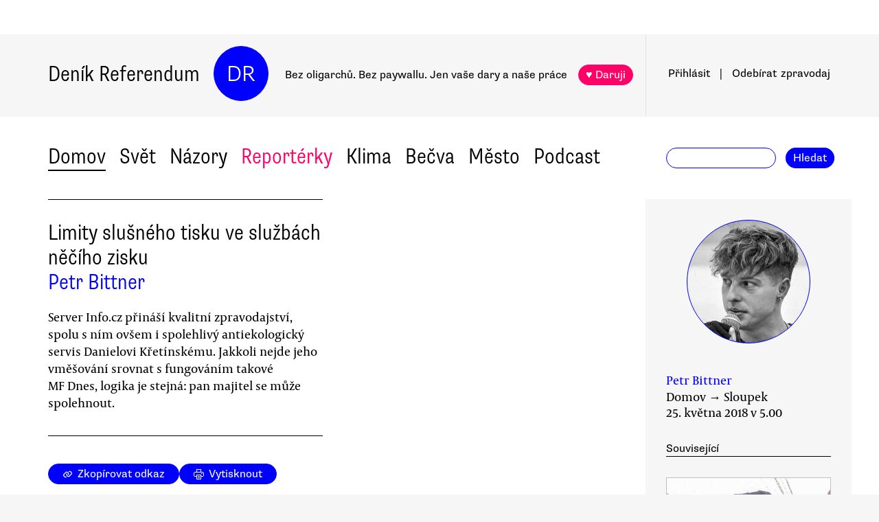

--- FILE ---
content_type: text/html
request_url: https://denikreferendum.cz/clanek/27683-limity-slusneho-tisku-ve-sluzbach-neciho-zisku
body_size: 21292
content:
<!doctype html> <html lang=cs> <head> <meta charset=utf-8> <meta content="width=device-width,initial-scale=1" name=viewport> <meta content=#0000ff name=theme-color> <meta content=no-cache http-equiv=cache-control> <meta content=no-cache http-equiv=pragma> <meta content=0 http-equiv=expires> <script src=https://plausible.io/js/plausible.js data-domain=denikreferendum.cz></script> <script> window.googletag = window.googletag || {cmd: []};
		googletag.cmd.push(function() {
			googletag.pubads().enableSingleRequest();
			googletag.pubads().collapseEmptyDivs();
			googletag.enableServices();
		}); </script> <script> if (window.location.hostname.includes('local') === false) {
      (function(w,d,s,l,i){w[l]=w[l]||[];w[l].push({'gtm.start':
          new Date().getTime(),event:'gtm.js'});var f=d.getElementsByTagName(s)[0],
        j=d.createElement(s),dl=l!='dataLayer'?'&l='+l:'';j.async=true;j.src=
        'https://www.googletagmanager.com/gtm.js?id='+i+dl;f.parentNode.insertBefore(j,f);
      })(window,document,'script','dataLayer','GTM-MHPSJLL');
    } </script> <link href=https://fonts.googleapis.com rel=preconnect> <link href=https://fonts.gstatic.com rel=preconnect crossorigin> <link href="https://fonts.googleapis.com/css2?family=Archivo:wght@300&display=swap" rel=stylesheet> <link href=https://use.typekit.net/jwz2ixs.css rel=stylesheet> <link href=/global-main.css rel=stylesheet> <link href="/global.css?v=67ddd76" rel=stylesheet> <link href="/assets/styles/styles.css?v=c5b35451" rel=stylesheet> <link href="/print.css?v=5" rel=stylesheet media=print> <base href="/"> <link href=manifest.json rel=manifest> <link href=favicon-16.png rel=icon type=image/png> <link rel="stylesheet" href="client/main.3860406438.css"><link rel="stylesheet" href="client/app.bcfcbb0b.css"><link rel="stylesheet" href="client/FundraisingWidget.0a678c2a.css"><link rel="stylesheet" href="client/DRButton.f1e5d15d.css"><link rel="stylesheet" href="client/CloseButton.5564a2ce.css"><link rel="stylesheet" href="client/DRSubmitButton.2b0a98c9.css"><link rel="stylesheet" href="client/EmailInput.96ba8b01.css"><link rel="stylesheet" href="client/MostViewedArticles.8ec2dd0e.css"><link rel="stylesheet" href="client/OzdobaVerticalGeneral.793c77e7.css"><link rel="stylesheet" href="client/Timer.f3c1b0ec.css"><link rel="stylesheet" href="client/GenericEmbed.e914c37b.css"><link rel="stylesheet" href="client/CopyLinkButton.ee492196.css"><link rel="stylesheet" href="client/AuthorInfo.1827b5fe.css"><link rel="stylesheet" href="client/ArticleDetail.f3e9b0e4.css"><link rel="stylesheet" href="client/ArticleContentResponsiveBox.4fe7cd8a.css"><link rel="stylesheet" href="client/ArticleDetailLive.68c7a260.css"> <noscript id='sapper-head-start'></noscript><title>Limity slušného tisku ve službách něčího zisku</title><meta name="description" content="Petr Bittner: Limity slušného tisku ve službách něčího zisku Server Info.cz přináší kvalitní zpravodajství, spolu s ním ovšem i spolehlivý antiekologický servis Danielovi Křetínskému. Jakkoli nejde jeho vměšování srovnat s fungováním takové MF Dnes, logika je stejná: pan majitel se může spolehnout."><meta name="author" content="[object Object] Server Info.cz přináší kvalitní zpravodajství, spolu s ním ovšem i spolehlivý antiekologický servis Danielovi Křetínskému. Jakkoli nejde jeho vměšování srovnat s fungováním takové MF Dnes, logika je stejná: pan majitel se může spolehnout."><meta property="og:title" content="Petr Bittner: Limity slušného tisku ve službách něčího zisku"><meta property="og:image" content="https://b-static.denikreferendum.cz/pictures/34791/hp_main/kuczinsky2.jpg"><meta property="og:url" content="https://denikreferendum.cz/clanek/27683-limity-slusneho-tisku-ve-sluzbach-neciho-zisku"><meta property="og:description" content="Server Info.cz přináší kvalitní zpravodajství, spolu s ním ovšem i spolehlivý antiekologický servis Danielovi Křetínskému. Jakkoli nejde jeho vměšování srovnat s fungováním takové MF Dnes, logika je stejná: pan majitel se může spolehnout."><meta property="og:site_name" content="Deník Referendum"><meta property="og:type" content="article"><meta property="article:author" content="Petr Bittner"><meta property="article:published_time" content="2018-05-25T05:00:00.000Z"><meta property="article:section" content="Domov"><meta property="article:section" content="Svět"><meta property="article:section" content="Názory"><meta property="article:section" content="Homepage"><meta property="article:tag" content="Příroda a ekologie"><meta property="article:tag" content="Média"><meta property="article:tag" content="Jaderná energetika"><meta property="article:tag" content="Energetika"><meta property="article:tag" content="Německo"><meta property="article:tag" content="Kritická ekonomie"><meta property="article:tag" content="Politická kultura"><meta property="article:tag" content="Energetika po Fukušimě"><meta property="article:tag" content="Daniel Křetínský"><meta property="article:tag" content="EPH"><noscript id='sapper-head-end'></noscript> <script src=https://participaid.urbanjournalism.org/resize.js></script> <link href=https://participaid.urbanjournalism.org/surveys/cmiq5ddeu000xapuj721389lx/embed.css rel=stylesheet> </head> <body> <noscript> <iframe height=0 src="https://www.googletagmanager.com/ns.html?id=GTM-MHPSJLL" style=display:none;visibility:hidden width=0> </iframe>`; </noscript> <div id=fb-root></div> <div id=sapper>







<div id="ozdoba-lead-wrapper" class="svelte-gff21v"><div class="label-wrapper svelte-gff21v">
    <div class="ozdoba-lead svelte-gff21v" id="div-gpt-ad-1701504604506-0"></div></div>
</div>
  <div id="headerWrapper" class="svelte-cg8lrs"><div id="header" class="svelte-cg8lrs"><div id="headerContent" class="svelte-cg8lrs"><div id="headerLeftContent" class="svelte-cg8lrs"><a id="homeLink" href="/" class="svelte-cg8lrs">Deník Referendum</a>
        <a href="/" class="circle svelte-cg8lrs">DR</a>
        <p id="mottoContainer" style="" class="svelte-cg8lrs"><span class="motto svelte-cg8lrs"><span class="motto1 svelte-cg8lrs">Bez oligarchů. Bez paywallu.</span>
            <span class="motto2 svelte-cg8lrs">Jen vaše dary a naše práce</span>
              
            <a class="drbutton  svelte-154s7m    pink" target="_self" href="">♥ Daruji
</a></span></p>
        <div class="supportButtonContainerFlex svelte-cg8lrs"><a class="drbutton  svelte-154s7m    pink" target="_self" href="">♥ Daruji
</a></div>
        <div class="emptyOnlyForAlignment"></div></div>
      <div id="userArea" class="svelte-v35nph"><div><a id="userAreaLoginLink" href="##" class="svelte-1nxtpzu  decorated black">Přihlásit</a>
      <span class="spacer svelte-v35nph">|</span>
      <a id="userAreaNewsletterLink" href="##" class="svelte-1nxtpzu  decorated black">Odebírat<span id="newsletterPart2" class="hide1050 svelte-v35nph">zpravodaj</span></a>
      <span class="show1050"><span class="spacer svelte-v35nph">|</span>
        <a id="userAreaSearchLink" href="##" class="svelte-1nxtpzu  decorated black">Hledat</a></span>
      
      
      </div>
</div>
      <div id="hamburgercontainer" class="svelte-xkg4px"><div class="hamburger hamburger--spin js-hamburger svelte-xkg4px"><div class="hamburger-box svelte-xkg4px"><div class="hamburger-inner svelte-xkg4px"></div></div></div></div>
</div></div>
  </div>
  
  
  <div class="mainNav svelte-1uuqanz"><div class="mainNavContent svelte-1uuqanz"><div class="menuContainer svelte-1uuqanz"><a href="/rubrika/domov" class="svelte-1uuqanz">Domov</a><a href="/rubrika/svet" class="svelte-1uuqanz">Svět</a><a href="/rubrika/nazory" class="svelte-1uuqanz">Názory</a><a href="/rubrika/reporterky" class="svelte-1uuqanz pink">Reportérky</a><a href="/rubrika/klima" class="svelte-1uuqanz">Klima</a><a href="/rubrika/becva" class="svelte-1uuqanz">Bečva</a><a href="/rubrika/mesto" class="svelte-1uuqanz">Město</a><a href="/rubrika/podcast" class="svelte-1uuqanz">Podcast</a></div>
    <div id="searchform" class="hide1050 svelte-8jb4uz"><input type="text" class="svelte-8jb4uz">
    <a class="button" href="">Hledat</a></div></div>
</div>
<main class="svelte-plhbne"><div id="content" class="svelte-plhbne">






<div class="articleDetailContainer svelte-1y7fz9t"><div class="articleBody svelte-1y7fz9t"><div class="articleWrapper svelte-1y7fz9t"><div class="articleContentWrapper svelte-1y7fz9t"><div class="headerWrapper svelte-1y7fz9t"><div class="header svelte-1y7fz9t"><div class="titleAuthors svelte-1y7fz9t"><h2 class="svelte-1y7fz9t">Limity slušného tisku ve službách něčího zisku</h2>
              <a class="articleDetailAuthorName svelte-1tppq4l" href="/author/901">Petr Bittner</a></div>
            <p class="perex svelte-1y7fz9t">Server Info.cz přináší kvalitní zpravodajství, spolu s ním ovšem i spolehlivý antiekologický servis Danielovi Křetínskému. Jakkoli nejde jeho vměšování srovnat s fungováním takové MF Dnes, logika je stejná: pan majitel se může spolehnout.</p></div>
          </div>
        <div class="socialButtons svelte-1y7fz9t"><a class="drbutton  svelte-154s7m" target="_self" href=""><span class="link-icon svelte-1jjhnh9">Zkopírovat odkaz</span>
</a>
          <a class="drbutton  svelte-154s7m" target="_self" href=""><span class="printButton svelte-1sbzdno">Vytisknout</span>
</a></div>
        <div class="text svelte-1y7fz9t">
              <p><a target="_blank" href="http://oenergetice.cz/osobnosti-v-cr/budovani-eph-pribeh-daniela-kretinskeho-a-jt-finance-group/">Daniel Křetínský</a> je většinovým vlastníkem Energetického a průmyslového holdingu (EPH), který v Česku kontroluje například Elektrárny Opatovice, Plzeňskou energetiku nebo Pražskou teplárenskou. Spolu se slovenským miliardářem Patrikem Tkáčem, zakladatelem finanční skupiny J&T, je Křetínský rovněž majitelem největšího mediálního domu na českém trhu, Czech News Center (CNC), jehož největšími tahouny jsou Blesk, Reflex, Svět motorů, Blesk pro ženy nebo Deník Sport.</p>
              <p>V poslední době se mezi úspěšné tituly řadí i politicky a zpravodajsky laděný online deník Info.cz. Právě na něm lze však zároveň v praxi ukázat, jakou může fungovat médium, dostane-li se pod křídla konkrétní zájmové skupiny.</p>
              
              <p><h3>Limity psaní jsme my</h3></p>
              <p>Info.cz je seriózní médium s výjimkou jediného tématu — shodou okolností jako na potvoru toho jediného, ve kterém má svoje akvizice majitel celého mediálního domu: jakmile jde o to, co se bude v následujících letech v Česku spalovat, neváhá jinak poctivé Info.cz přepnout do dočasného módu časopisu Blesk, svého bulvárního souseda v budově.</p>
              <p>Nejde jen o poslední (soudě dle diametrálního počtu lajků na facebooku Info.cz hojně sponzorovaný) <a target="_blank" href="https://www.info.cz/energetika/krach-nemecke-cesty-k-obnovitelne-energii-nejvetsi-selhani-od-valky-pisi-experti-29359.html">článek</a>, v němž se odborníci (od ČEZu po Gazprom) vyjadřují v tom smyslu, že německý přechod na čistou energii totálně selhal. Aniž by to text dokládal nějakou analýzou, chová se, dle slov mého přítele ekologa, „jako fotbalový komentátor, který označí utkání po gólu v první minutě za prohrané“. Tedy ruku na srdce, přátelé, kdo z vás by si na to vsadil — zrovna pokud jde o Němce, kteří to zpravidla otočí do poločasu.</p>
              <p>Před loňským Klimakempem vyšel na jinak docela neutrálním serveru skoro <a target="_blank" href="https://www.info.cz/cesko/levicovi-extremiste-chystaji-vytrznosti-na-severu-cech-varuje-pred-nimi-bis-11615.html">hysterický článek</a> s titulkem „Levicoví extrémisté chystají výtržnosti na severu Čech, varuje před nimi BIS“. Inu, oni „levicoví extrémisté“ chtěli hlavně upozornit na to, že politická reprezentace podceňuje rozměr klimatické krize.</p>
              <p>Jenže k jejich smůle jsou zároveň de facto jedinou skupinou, která se hlasitě vymezuje vůči uhelné budoucnosti českých zemí, a tedy taky jedinou skupinou, na které potřebují uhlobaroni skrze své komunikační kanály občas hodit přiměřeně hnoje. Uhlobaronům taky přijde vhod, že BIS tyto aktivisty v záchvatu šílenství zařadila na seznam extremistů. Tím spíš, mají-li tito uhlobaroni zrovna v portfoliu i vážený zpravodajský server, který tuhle blbost neopomene ještě zdůraznit titulkem.</p>
              <p>Taková vydavatelská logika není v českém prostředí nijak ojedinělá. V případě Andreje Babiše a mediálního domu Mafra je to jasné. Stále široce uznávané deníky MF Dnes a Lidové noviny slouží příležitostně Babišovi k ostrakizaci nepohodlných, a díky svému čtenářskému dosahu a přežívajícímu renomé i k prostému rozmělňování pozornosti veřejného mínění od nepříjemných politických zádrhelů pana premiéra v demisi.</p>
              <p>Lidové noviny se tak v posledních týdnech ukázaly jako Babišova spolehlivá platforma pro rychlé odstranění vlastních použitých politiků, když během <a target="_blank" href="https://www.lidovky.cz/ministryne-obrany-slechtova-odvolala-reditele-vojenskeho-vyzkumneho-ustavu-safare-gnr-/zpravy-domov.aspx?c=A180514_162959_ln_domov_barp">třech dnů</a> vydaly <a target="_blank" href="https://www.lidovky.cz/slechtova-opet-preslapla-sveho-psa-vyfotila-na-hrobu-neznameho-vojina-pozdeji-se-omluvila-g8b-/zpravy-domov.aspx?c=A180514_132607_ln_domov_rsa">tři různé texty</a> namířené proti úspěšně dohájené <a target="_blank" href="https://www.lidovky.cz/echtova-jako-ministryne-pro-mistni-rozvoj-utracela-za-vip-salonek-i-pri-cestach-po-evrope-gsg-/noviny.aspx?c=A180515_213822_ln_nazory_ele">Karle Šlechtové</a>.</p>
              <p>Většinou ale ani nejde o samotné texty. Ďábel se skrývá v samotných „redakčních titulcích“, které se ráno objeví na pultech, vystoupí den co den z vizuálního smogu a vlepí se lidem v paměti cestou do práce.</p>
              <p>Daniel Křetínský ovšem přímo   „v politice“ žádné ambice nemá. Jako podnikatel v energetice potřebuje zřídkakdy „rozmělňovat“ nějaké pro sebe nepříjemné téma ve veřejné diskusi. Už jen proto, že Češi se o energetice obecně moc nebaví, neb v ní mají od přírody průzračně jasno. Výjimkou je snad jen tu a tam vhodně podnícený apetit po občasném plivnutí na ekologické organizace nebo kopnutí do Zelených, což už dnes tak nějak zlidovělo v základní výbavu slušného vzdělaného měšťana.</p><div class="wrapper svelte-1kx6d7p"><div class="innerWrapper svelte-1kx6d7p">
    <div id="div-gpt-ad-1718233200236-0"></div>
    </div>
</div>
              <p>A co se týče případných personálních čistek, ke kterým by bylo možné své noviny využít, pak ani na ministerstvu průmyslu a obchodu, ani na ministerstvu životního prostředí se dlouhodobě neblýská na žádného „nezpracovaného“ vizionáře, který by narušil poklidnou českou cestu „vyváženého energetického mixu“ jádra a uhlí podle osvědčené trajektorie „ve všem jdeme za Německem, s výjimkou energetiky, protože té rozumíme lépe“.</p>
              <p><em>Češi se o energetice obecně moc nebaví, neb v ní mají od přírody průzračně jasno. Ilustrace Pawel Kuczinsky</em></p>
              <p>Vzhledem k tomu, kudy se odvíjí byznys obou oligarchů, je psát o politice pro Info.cz řádově čistší, než psát o ní pro MF Dnes. Ve druhém případě vám totiž reálně hrozí, že se souhrou strategického plánování loajálního šéfredaktora a spolehlivě vypiplaného „redakčního titulku“ stanete užitečným idiotem vydavatelova včas hlášeného zájmu (prostřednictvím svěřenského fondu).</p>
              <p>Také souboj šéfredaktorů obou médií je nerovný. Jakkoli se Michal Půr čas od času s Danielem Křetínským setká a jeho osobní názory na energetiku zřejmě vzácně harmonizují s úspěšnými výhledy oligarchova uhelného podnikání, s pološíleným Jaroslavem Pleslem, který neváhá využívat kdysi slavný deník k ušlapávání politické pěšinky pro nožky svého majitele, se to nedá vůbec měřit.Křetínského byznys má navíc svá současná těžiště v zahraničí. Jeho tři velké teplárny jsou sice nezanedbatelnou akvizicí, ale široká česká veřejnost je nechává pokojně emitovat, co pece dovolí, jsa  v tomto snad ze všeho nejvěrněji reprezentována svou širokou politickou třídou. Ach, jaká to ojedinělá symbióza!Spolehlivý antiekologický servis v podání (většinou po právu) uznávaného zpravodajského serveru je tedy spíš preventivním opatřením, jak občanům jednou za čas připomenout, že jejich marketingově patřičně hýčkaný hrdý občanský postoj, že ekologové jsou magoři, je i tváří v tvář klimatické katastrofě zcela správný, pročež na něm není potřeba nic měnit.<strong>Nejmocnější z vydavatelů</strong>Jakkoli nejde situaci srovnat s tím, co tu už nějaký pátek rozjíždí pod taktovkou Jaroslava Plesla MF Dnes, logika je stejná: podléhá-li úspěch vašeho byznysu do jisté míry veřejnému mínění, může se vám jednou hodit vhodný mediální servis.Nejde mi v tomto místě o nějakou povšechnou kritiku hrozného kapitalismu s jeho silnými ekonomickými hráči a jejich závažnými obchodními zájmy. Nejde mi ani o kritiku novinářů a novinářek, které v oligarchy vlastněných médiích pracují — osobně tu situaci považuji za daleko složitější, než jak ji vidí jednoduchá rovnice „práce pro oligarchu = porušení novinářské etiky“.Jak v Mafře, tak v Info.cz pracuje řada novinářů a novinářek, které za jejich řemeslo respektuji a troufám si říct, že mezi nimi mám i několik přátel, o jejichž novinářské a občanské integritě nemám pochyb. Nikdo z nich nedělá svou práci na zakázku ani pod tlakem.Jenže seriózní česká mediální krajina je tak rozparcelovaná do rukou jedné generace oligarchů ustavené v privatizačním třesku, že jinak než v principiálním souladu s ekonomickým zájmy konkrétního boháče u nás už novinářské řemeslo skoro vykonávat nelze. Vyhladovělé ostrůvky nezávislých internetových deníků, mezi které konec konců patří i Deník Referendum, se svým dosahem nemohou velkým hráčům vyrovnat a ve snaze usměrňovat veřejné mínění tahají i po větší dřině za menší peníze vždy za ten kratší konec.Ani ten nejslušnější tisk nebude nezávislý, dokud bude jeho chod záviset na profitu jediného hráče. A máme-li být svobodnou zemí vedenou nezávislými zájmy vzešlými z občanské společnosti, potřebujeme, aby i naše mediální krajina stála na stabilní síti nezávislých médií.Jenomže nezávislá jsou až taková média, jejichž psaní se kromě faktické poctivosti zodpovídá už jen tomu nejmocnějšímu ze všech vydavatelů: vlastnímu přesvědčení.</p>
              <ul></ul>
          
          
          
          
          
          
          <div class="svelte-no4kbf">
  </div>
          <div class="svelte-18tunbe"></div></div></div>
      <div style="position: relative">
        
        <div class="articleMetaColumn svelte-1y7fz9t"><div class="authorInfo svelte-91nkxy"><div class="imageContainer svelte-91nkxy"><a class="authorImageWrapper svelte-1emuwwv" href="/author/901"><div class="authorImage svelte-1emuwwv" style="background-image: url(https://b-static.denikreferendum.cz/pictures/54028/author_image/54028.jpg?v=17501666)"></div></a></div>
  <div class="authorNameLinks"><a class="authorName svelte-91nkxy  nameLink" href="/author/901">Petr Bittner</a>
      <br></div>
  </div>
          <div class="articleDateTime svelte-1y7fz9t">Domov → Sloupek</div>
          <div class="articleDateTime svelte-1y7fz9t">25. května 2018 v 7.00</div>
          
          <div class="header svelte-ixtafo">Související</div>
  <div class="relatedArticlesContainer svelte-ixtafo"><a aria-label="Souvisejí článek Dalším v rodině Ropáků je Foldyna. Za snahy vyloučit veřejnost z rozhodování" class="relatedArticleImageLink svelte-h6szkx" href="/clanek/27537-dalsim-v-rodine-ropaku-je-foldyna-za-snahy-vyloucit-verejnost-z-rozhodovani">
    <div><img style="" class="relatedArticleImage svelte-1uton3m  hidden"></div></a>
<div class="relatedArticle svelte-h6szkx"><span class="authorLabel svelte-h6szkx">Radek Kubala</span>
  <a href="/clanek/27537-dalsim-v-rodine-ropaku-je-foldyna-za-snahy-vyloucit-verejnost-z-rozhodovani"><span class="titleLabel svelte-h6szkx">Dalším v rodině Ropáků je Foldyna. Za snahy vyloučit veřejnost z rozhodování</span></a></div><a aria-label="Souvisejí článek Jak český stát v kauze Chvaletice trestá ty, kdo upozorňují na jeho selhání" class="relatedArticleImageLink svelte-h6szkx" href="/clanek/27635-jak-cesky-stat-v-kauze-chvaletice-tresta-ty-kdo-upozornuji-na-jeho-selhani">
    <div><img style="" class="relatedArticleImage svelte-1uton3m  hidden"></div></a>
<div class="relatedArticle svelte-h6szkx"><span class="authorLabel svelte-h6szkx">Josef Patočka</span>
  <a href="/clanek/27635-jak-cesky-stat-v-kauze-chvaletice-tresta-ty-kdo-upozornuji-na-jeho-selhani"><span class="titleLabel svelte-h6szkx">Jak český stát v kauze Chvaletice trestá ty, kdo upozorňují na jeho selhání</span></a></div><a aria-label="Souvisejí článek Z německých demonstrací proti těžbě uhlí: dnes v Porýní, zítra všude" class="relatedArticleImageLink svelte-h6szkx" href="/clanek/25949-z-nemeckych-demonstraci-proti-tezbe-uhli-dnes-v-poryni-zitra-vsude">
    <div><img style="" class="relatedArticleImage svelte-1uton3m  hidden"></div></a>
<div class="relatedArticle svelte-h6szkx"><span class="authorLabel svelte-h6szkx">Radek Kubala</span>
  <a href="/clanek/25949-z-nemeckych-demonstraci-proti-tezbe-uhli-dnes-v-poryni-zitra-vsude"><span class="titleLabel svelte-h6szkx">Z německých demonstrací proti těžbě uhlí: dnes v Porýní, zítra všude</span></a></div>
<div class="relatedArticle svelte-h6szkx"><span class="authorLabel svelte-h6szkx">Josef Patočka</span>
  <a href="/clanek/27384-prestante-nas-zabijet-proti-spinavemu-ovzdusi-se-bouri-lide-od-londyna-po-dilli"><span class="titleLabel svelte-h6szkx">Přestaňte nás zabíjet! Proti špinavému ovzduší se bouří lidé od Londýna po Dillí</span></a></div>
<div class="relatedArticle svelte-h6szkx"><span class="authorLabel svelte-h6szkx">Radek Kubala</span>
  <a href="/clanek/24490-potvrzeno-i-cisly-rok-2016-byl-opet-nejteplejsi"><span class="titleLabel svelte-h6szkx">Potvrzeno i čísly: rok 2016 byl opět nejteplejší </span></a></div>
<div class="relatedArticle svelte-h6szkx"><span class="authorLabel svelte-h6szkx">Jedlička, Kubala</span>
  <a href="/clanek/26546-klimasummit-2017-souhrnne-splnene-formality-nadejne-bloky-kritika-za-pomalost"><span class="titleLabel svelte-h6szkx">Klimasummit 2017 souhrnně: splněné formality, nadějné bloky, kritika za pomalost</span></a></div>
<div class="relatedArticle svelte-h6szkx hideOnSmallScreen"><span class="authorLabel svelte-h6szkx">Radek Kubala</span>
  <a href="/clanek/27673-elektrarny-dale-mohou-zadat-o-vyjimky-na-spalovani-uhli-zprisneni-neproslo"><span class="titleLabel svelte-h6szkx">Elektrárny dále mohou žádat o výjimky na spalování uhlí, zpřísnění neprošlo</span></a></div>
<div class="relatedArticle svelte-h6szkx hideOnSmallScreen"><span class="authorLabel svelte-h6szkx">Kubala, Patočka</span>
  <a href="/clanek/26861-co-se-stalo-zeleneho-sest-priznivych-ekologickych-fenomenu-uplynuleho-roku"><span class="titleLabel svelte-h6szkx">Co se stalo zeleného: šest příznivých ekologických fenoménů uplynulého roku</span></a></div></div>
          <div class="themeSpacer svelte-1ko7rf2"></div>
<a style="max-width: 100%; text-overflow: ellipsis; margin: 0 0.5rem 0.5rem 0; white-space: nowrap; overflow: hidden;" class="drbutton themeButton svelte-154s7m" target="_self" href="">#Příroda a ekologie
</a><a style="max-width: 100%; text-overflow: ellipsis; margin: 0 0.5rem 0.5rem 0; white-space: nowrap; overflow: hidden;" class="drbutton themeButton svelte-154s7m" target="_self" href="">#Média
</a><a style="max-width: 100%; text-overflow: ellipsis; margin: 0 0.5rem 0.5rem 0; white-space: nowrap; overflow: hidden;" class="drbutton themeButton svelte-154s7m" target="_self" href="">#Jaderná energetika
</a><a style="max-width: 100%; text-overflow: ellipsis; margin: 0 0.5rem 0.5rem 0; white-space: nowrap; overflow: hidden;" class="drbutton themeButton svelte-154s7m" target="_self" href="">#Energetika
</a><a style="max-width: 100%; text-overflow: ellipsis; margin: 0 0.5rem 0.5rem 0; white-space: nowrap; overflow: hidden;" class="drbutton themeButton svelte-154s7m" target="_self" href="">#Německo
</a><a style="max-width: 100%; text-overflow: ellipsis; margin: 0 0.5rem 0.5rem 0; white-space: nowrap; overflow: hidden;" class="drbutton themeButton svelte-154s7m" target="_self" href="">#Kritická ekonomie
</a><a style="max-width: 100%; text-overflow: ellipsis; margin: 0 0.5rem 0.5rem 0; white-space: nowrap; overflow: hidden;" class="drbutton themeButton svelte-154s7m" target="_self" href="">#Politická kultura
</a><a style="max-width: 100%; text-overflow: ellipsis; margin: 0 0.5rem 0.5rem 0; white-space: nowrap; overflow: hidden;" class="drbutton themeButton svelte-154s7m" target="_self" href="">#Energetika po Fukušimě
</a><a style="max-width: 100%; text-overflow: ellipsis; margin: 0 0.5rem 0.5rem 0; white-space: nowrap; overflow: hidden;" class="drbutton themeButton svelte-154s7m" target="_self" href="">#Daniel Křetínský
</a><a style="max-width: 100%; text-overflow: ellipsis; margin: 0 0.5rem 0.5rem 0; white-space: nowrap; overflow: hidden;" class="drbutton themeButton svelte-154s7m" target="_self" href="">#EPH
</a>
          <div class="mostViewed svelte-9qf0gu inColumn"><h2 class="heading svelte-clywgb inColumn"><section class="svelte-clywgb"><span class="spaced svelte-clywgb"><a href="##" class="svelte-1nxtpzu disabled">Nejčtenější</a>
      </span><span class="spaced svelte-clywgb"><a href="##" class="svelte-1nxtpzu">Nejdiskutovanější</a>
      </span></section>
  <section class="svelte-clywgb"><span class="spaced svelte-clywgb"><a href="##" class="svelte-1nxtpzu disabled">24 hod</a>
      </span><span class="spaced svelte-clywgb"><a href="##" class="svelte-1nxtpzu">týden</a>
      </span><span class="spaced svelte-clywgb"><a href="##" class="svelte-1nxtpzu">měsíc</a>
      </span></section></h2>
    <div class="container svelte-9qf0gu inColumn"></div></div></div>
        <div id="ozdoba-square-wrapper" class="svelte-1i7ju8m"><div class="label-wrapper svelte-1i7ju8m">
    <div id="div-gpt-ad-1702337916341-0" class="svelte-1i7ju8m"></div></div>
</div></div></div>
    <div class="articleBottom svelte-1y7fz9t"><div class="socialButtons2 svelte-1y7fz9t"><a class="drbutton  svelte-154s7m" target="_self" href=""><span class="link-icon svelte-1jjhnh9">Zkopírovat odkaz</span>
</a>
        <a class="drbutton  svelte-154s7m" target="_self" href=""><span class="printButton svelte-1sbzdno">Vytisknout</span>
</a></div>
      
      
      
      
      
      
      
      <div class="commentsHeader svelte-kuo57u">Diskuse
  </div>
<div class="commenterArea svelte-pzmsns"><div class="commenterLogin svelte-14ivgyk hidden"><div class="headerContainer svelte-14ivgyk">Pro přístup do diskusí zadejte <a class="createAccountSupportLink svelte-14ivgyk" href="//www.darujme.cz/projekt/1203244?utm_source=diskuze">pravidelný dar v minimální hodnotě 50 Kč měsíčně</a>
    <br>Děkujeme za podporu.
  </div>
  <div><form><input type="text" placeholder="Jméno..." autocomplete="username" class="svelte-14ivgyk">
      <input type="password" placeholder="Heslo..." autocomplete="current-password" class="svelte-14ivgyk"></form>
    <div class="errorMessage svelte-14ivgyk">undefined</div></div>
  <div class="submitWrapper svelte-14ivgyk"><a class="drbutton  svelte-154s7m  big" target="_self" href="">Přihlásit →
    
</a>
    <a href="/ucet/obnova-hesla" class="svelte-14ivgyk">Zapomněli jste heslo?</a></div></div></div>

</div></div>
</div></div></main>
<div id="footer" class="svelte-hj3obr"><div id="footerContent" class="svelte-hj3obr"><p>Deník Referendum:
      <span class="temata"><a href="/stranka/redakce" class="svelte-hj3obr">Redakce</a>|<a href="/autori" class="svelte-hj3obr">Všichni autoři</a>|<a href="/stranka/vydavatel" class="svelte-hj3obr">Vydavatel</a>|<a href="/stranka/eticky-kodex" class="svelte-hj3obr">Etický kodex</a>|<a href="/stranka/diskuse" class="svelte-hj3obr">Diskuse</a>|<a href="/stranka/nabidky-prace" class="svelte-hj3obr">Nabídky práce</a>|<a href="/stranka/staz" class="svelte-hj3obr">Studentská stáž</a>|<a href="/stranka/nadacni-fond" class="svelte-hj3obr">Nadační fond</a>|<a href="/stranka/bluesky" class="svelte-hj3obr">Bluesky</a>|<a href="/stranka/inzerce" class="svelte-hj3obr">Inzerce</a>
        |<a href="/stranka/partneri" class="svelte-hj3obr">Partneři</a></span></p>
    <p>© Vydavatelství Referendum, s. r. o., 2020.</p>
    <p class="social svelte-hj3obr"><a href="//facebook.com/DReferendum" target="_blank" class="button svelte-hj3obr" rel="noopener">Facebook</a>
      <a href="//bsky.app/profile/denikreferendum.cz" target="_blank" class="button svelte-hj3obr" rel="noopener">Bluesky</a>
      <a href="//www.instagram.com/denikreferendum/" target="_blank" class="button svelte-hj3obr" rel="noopener">Instagram</a>
      <a href="/rss.xml" class="button svelte-hj3obr">RSS</a></p></div></div>
  




</div> <script>__SAPPER__={baseUrl:"",preloaded:[(function(a,b,c,d,e,f,g,h,i,j,k,l,m,n,o,p,q,r,s,t,u,v,w,x,y,z,A,B,C,D,E,F,G,H){return {menuData:[{id:d,name:"Domov",internalLabel:a,description:"Analytické zpravodajství, které přináší informace o událostech přehlížených českým mainstreamem a proniká pod povrch hlavních politických a společenských událostí.",enabled:c,position:f,isArticleSelection:b},{id:f,name:"Svět",internalLabel:a,description:"Analytické zpravodajství, které přináší informace o událostech přehlížených českým mainstreamem a proniká pod povrch zásadních politických a společenských událostí.",enabled:c,position:l,isArticleSelection:b},{id:m,name:"Názory",internalLabel:a,description:"Každý den jedinečný soubor textů. Sloupky a komentáře autorů nastupující generace i léty prověřených autorit, aktivistů, akademiků, politiků, novinářů.",enabled:c,position:m,isArticleSelection:b},{id:10005,name:"Reportérky",internalLabel:a,description:a,enabled:c,position:5,isArticleSelection:b},{id:10003,name:"Klima",internalLabel:a,description:a,enabled:c,position:7,isArticleSelection:b},{id:10010,name:"Bečva",internalLabel:a,description:a,enabled:c,position:9,isArticleSelection:b},{id:10006,name:"Město",internalLabel:a,description:a,enabled:c,position:i,isArticleSelection:b},{id:10007,name:"Podcast",internalLabel:a,description:a,enabled:c,position:13,isArticleSelection:b}],fundraisingValue:12805900,staticPages:[{route:"redakce",linkLabel:"Redakce"},{route:"vydavatel",linkLabel:"Vydavatel"},{route:"eticky-kodex",linkLabel:"Etický kodex"},{route:"diskuse",linkLabel:"Diskuse"},{route:"nabidky-prace",linkLabel:"Nabídky práce"},{route:"staz",linkLabel:"Studentská stáž"},{route:"nadacni-fond",linkLabel:"Nadační fond"},{route:"bluesky",linkLabel:"Bluesky"},{route:"inzerce",linkLabel:"Inzerce"}],fundraisingItems:{popup:[{enabled:c,visitSettings:n,visitPerDaySettings:a,visitPerWeekSettings:a,visitPerMonthSettings:a,excludePaths:a,includePaths:a,displayFrequencyHours:e,id:d,title:j,text:o,ecomailId:a,scrollPositionPercent:p,buttons:[{text:q,link:r,keyValue:s},{text:t,link:u,keyValue:v},{text:w,link:x,keyValue:y},{text:z,link:A,keyValue:B}],themes:[],sections:[],authors:[],excludedSections:[],excludedAuthors:[],excludedThemes:[]}],"partial-article":[{enabled:b,visitSettings:a,visitPerDaySettings:C,visitPerWeekSettings:a,visitPerMonthSettings:a,excludePaths:a,includePaths:"",displayFrequencyHours:i,id:d,title:"vol. 1 základ",displayTitle:"TOHLE NENÍ PAYWALL",displayText:"Texty Deníku Referendum jsou a budou zadarmo. Pro všechny. Jde o příležitost se líp poznat. Odebírejte náš týdenní zpravodaj a nenechte si ujít další texty.",ecomailFormId:"16-008646c414ce6adc8637fedebcbf087a",percentVisible:D,sections:[],authors:[],themes:[],excludedSections:[],excludedAuthors:[],excludedThemes:[]},{enabled:b,visitSettings:a,visitPerDaySettings:C,visitPerWeekSettings:a,visitPerMonthSettings:a,excludePaths:a,includePaths:"https:\u002F\u002Fdenikreferendum.cz\u002Fclanek\u002F238060-babis-rozumi-jen-natlaku-neni-partner-ale-protivnik-proto-demonstrujme",displayFrequencyHours:i,id:f,title:"klima rubrika",displayTitle:a,displayText:a,ecomailFormId:"17-5a4345e2cfc20db946d8662a976213f2",percentVisible:D,authors:[],themes:[],sections:[],excludedAuthors:[],excludedThemes:[],excludedSections:[]},{enabled:b,visitSettings:k,visitPerDaySettings:a,visitPerWeekSettings:a,visitPerMonthSettings:a,excludePaths:a,includePaths:a,displayFrequencyHours:e,id:l,title:"Gaza NL",displayTitle:a,displayText:a,ecomailFormId:"18-eeb96ecd8eefc15f2198246e728510f1",percentVisible:66,authors:[],themes:[],sections:[],excludedAuthors:[],excludedThemes:[],excludedSections:[]}],thermometer:[{enabled:b,visitSettings:a,visitPerDaySettings:a,visitPerWeekSettings:a,visitPerMonthSettings:a,excludePaths:a,includePaths:a,displayFrequencyHours:a,id:d,title:j,text:"Vycházíme jen díky darům lidí jako jste Vy. Bez Vaší podpory nedokážeme noviny udržet.",targetValue:35000000,adjustValueBy:0,buttonTargetUrl:"https:\u002F\u002Fwww.darujme.cz\u002Fdarovat\u002F1201147?amount=350&frequency=monthly",sticky:c,themes:[],sections:[],authors:[],excludedThemes:[],excludedSections:[],excludedAuthors:[]},{enabled:b,visitSettings:a,visitPerDaySettings:a,visitPerWeekSettings:a,visitPerMonthSettings:a,excludePaths:a,includePaths:a,displayFrequencyHours:a,id:f,title:"Skoly landing page",text:a,targetValue:2500000,adjustValueBy:-1000000,buttonTargetUrl:a,sticky:a,authors:[],themes:[],sections:[],excludedThemes:[],excludedSections:[],excludedAuthors:[]}],widget:[{enabled:b,visitSettings:a,visitPerDaySettings:k,visitPerWeekSettings:a,visitPerMonthSettings:a,excludePaths:a,includePaths:a,displayFrequencyHours:e,id:d,name:E,text:F,buttons:[],oneTimeValues:[g,G,h],regularValues:[H,g,h],displayTop:b,displayBottom:c,authors:[],themes:[],sections:[],excludedAuthors:[],excludedThemes:[],excludedSections:[]}]},widgets:[{enabled:b,visitSettings:a,visitPerDaySettings:k,visitPerWeekSettings:a,visitPerMonthSettings:a,excludePaths:a,includePaths:a,displayFrequencyHours:e,id:d,name:E,text:F,buttons:[],oneTimeValues:[g,G,h],regularValues:[H,g,h],displayTop:b,displayBottom:c}],popups:[{enabled:c,visitSettings:n,visitPerDaySettings:a,visitPerWeekSettings:a,visitPerMonthSettings:a,excludePaths:a,includePaths:a,displayFrequencyHours:e,id:d,title:j,text:o,ecomailId:a,scrollPositionPercent:p,buttons:[{text:q,link:r,keyValue:s},{text:t,link:u,keyValue:v},{text:w,link:x,keyValue:y},{text:z,link:A,keyValue:B}]}]}}(null,false,true,1,24,2,200,1000,10,"Podporujte naši práci trvalým darem.","\u003E2",3,4,"\u003E5","Vycházíme jen díky lidem, jako jste Vy. Bez \u003Cb\u003EVaší podpory nedokážeme noviny udržet.\u003C\u002Fb\u003E \u003Cbr\u003E\n\u003Cbr\u003E\n\u003Cb\u003EVážíte si naší práce?\u003C\u002Fb\u003E \u003Cbr\u003E\nPodpořte prosím Deník Referendum částkou, kterou si můžete dovolit.\u003Cbr\u003E\nPotřebujeme desítky nových pravidelných drobných dárců.\n\u003Cbr\u003E\nJen vaše dary a naše práce. Spolu #jsmeDR",30,"150 Kč\u002Fměsíc","https:\u002F\u002Fwww.darujme.cz\u002Fdarovat\u002F1205703?frequency=monthly&amount=150","4091","230 Kč\u002Fměsíc","https:\u002F\u002Fwww.darujme.cz\u002Fdarovat\u002F1205703?frequency=monthly&amount=250Kč","1530","300 Kč\u002Fměsíc","https:\u002F\u002Fwww.darujme.cz\u002Fdarovat\u002F1205703?frequency=monthly&amount=300Kč","4505","Vlastní částka","https:\u002F\u002Fwww.darujme.cz\u002Fdarovat\u002F1205703?frequency=monthly","6166","1,\u003E3",33,"Prosíme, podpořte naši práci","Snažíme se vracet úctu novinářské profesi. Prosíme, podpořte nás a pomozte nám stabilizovat provoz naší redakce!",500,100)),null,(function(a,b,c,d,e,f,g,h,i,j,k,l,m,n,o,p,q,r,s,t,u,v,w,x,y,z,A,B,C,D,E,F,G,H,I,J,K,L,M,N,O,P,Q,R,S,T,U,V,W,X,Y,Z,_,$,aa){return {article:{id:27683,name:"Limity slušného tisku ve službách něčího zisku",publishDate:"2018-05-25T05:00:00.000Z",perex:"Server Info.cz přináší kvalitní zpravodajství, spolu s ním ovšem i spolehlivý antiekologický servis Danielovi Křetínskému. Jakkoli nejde jeho vměšování srovnat s fungováním takové MF Dnes, logika je stejná: pan majitel se může spolehnout.",approved:f,createdAt:"2018-05-24T21:48:09.000Z",scheduledDate:a,priorityHome:d,prioritySection:d,isLive:c,summary:a,titlePictureId:v,keyword:a,norwayFundsClaimEnabled:c,activeCitizenFundClaimEnabled:c,contentType:{id:m,name:w},authorDetails:[{id:x,firstname:o,surname:y,nickname:b,cv:z,email:b,twitter:b,pictures:[{id:54028,albumID:a,filename:"54028.jpg",name:b,keywords:b,author:b,label:b,type:b,createdAt:"2025-06-17T13:23:22.000Z",updatedAt:"2025-06-17T13:23:54.000Z"}]}],sections:[{id:d,name:"Domov",internalLabel:a,description:"Analytické zpravodajství, které přináší informace o událostech přehlížených českým mainstreamem a proniká pod povrch hlavních politických a společenských událostí.",enabled:f,position:m,isArticleSelection:c},{id:m,name:"Svět",internalLabel:a,description:"Analytické zpravodajství, které přináší informace o událostech přehlížených českým mainstreamem a proniká pod povrch zásadních politických a společenských událostí.",enabled:f,position:n,isArticleSelection:c},{id:g,name:A,internalLabel:a,description:B,enabled:f,position:g,isArticleSelection:c},{id:9999,name:C,internalLabel:C,description:"Platforma demokratické levice a občanské společnosti • Financovaný převážně svými čtenáři • Každý den jedinečné analýzy a komentáře • Vychází od roku 2009.",enabled:c,position:D,isArticleSelection:c}],themes:[{id:58,name:"Příroda a ekologie",urlName:"priroda-a-ekologie"},{id:116,name:"Média",urlName:"media"},{id:118,name:"Jaderná energetika",urlName:"jaderna-energetika"},{id:182,name:"Energetika",urlName:"energetika"},{id:216,name:"Německo",urlName:"nemecko"},{id:371,name:"Kritická ekonomie",urlName:"kriticka-ekonomie"},{id:440,name:"Politická kultura",urlName:"politicka-kultura"},{id:504,name:"Energetika po Fukušimě",urlName:"energetika-po-fukusime"},{id:685,name:"Daniel Křetínský",urlName:"daniel-kretinsky"},{id:686,name:"EPH",urlName:"eph"}],images:[],titleImage:{id:v,albumID:E,filename:"kuczinsky2.jpg",name:"Karikatura antiekologická lobby",keywords:a,author:"Pawel Kuczinsky",label:a,type:"Ilustrace",createdAt:F,updatedAt:F},comments:[],canonicalUrl:"27683-limity-slusneho-tisku-ve-sluzbach-neciho-zisku",banners:[{id:G,name:"Petr Bittner",text:H,allThemes:f,allSections:c,allAuthors:c,allContentTypes:c,isSolo:c,buttons:a,themes:[],authors:[{id:x,firstname:o,surname:y,nickname:b,cv:z,email:b,twitter:b}],contentTypes:[{id:n,name:"Komentář"},{id:m,name:w},{id:g,name:"Glosa"},{id:I,name:"Esej"}],sections:[{id:g,name:A,internalLabel:a,description:B,enabled:f,position:g,isArticleSelection:c}],setPropertyCount:n}],related:[{id:27537,name:"Dalším v rodině Ropáků je Foldyna. Za snahy vyloučit veřejnost z rozhodování",publishDate:"2018-04-27T13:09:00.000Z",perex:"Tradiční anticenu Ropák organizace Děti Země získal ústecký poslanec Jaroslav Foldyna za snahu vyloučit spolků z rozhodování o stavbách. Zelenou perlu za antiekologický výrok získal vládní zmocněnec pro jadernou energii Štuller.",approved:f,createdAt:"2018-04-27T13:09:17.000Z",scheduledDate:a,priorityHome:d,prioritySection:d,isLive:c,summary:a,titlePictureId:J,keyword:a,titleImage:{id:J,albumID:K,filename:"FoldynaBeranice.jpg",name:"Jaroslav Foldyna v beranici",keywords:a,author:L,label:a,type:M,createdAt:N,updatedAt:N},authorDetails:[{id:h,firstname:i,surname:j,nickname:k,cv:l,email:b,twitter:b}],canonicalUrl:"27537-dalsim-v-rodine-ropaku-je-foldyna-za-snahy-vyloucit-verejnost-z-rozhodovani"},{id:27635,name:"Jak český stát v kauze Chvaletice trestá ty, kdo upozorňují na jeho selhání",publishDate:"2018-05-17T05:50:00.000Z",perex:"Obvinění lidí, kteří spolu s Greenpeace protestovali proti prodloužení provozu elektrárny Chvaletice, jsou absurdní. Stát upřednostňuje zájmy uhlobaronů před zdravím lidí i stabilitou klimatu. A ještě chce trestat ty, kdo na to upozorňují.",approved:f,createdAt:"2018-05-17T05:02:50.000Z",scheduledDate:a,priorityHome:d,prioritySection:d,isLive:c,summary:a,titlePictureId:O,keyword:a,titleImage:{id:O,albumID:E,filename:"ftg-1-chvaletice-greenpeace-protest-20161003-lub-pce_galerie-980.jpg",name:"Chvaletice, Greenpeace, protest",keywords:a,author:L,label:a,type:M,createdAt:P,updatedAt:P},authorDetails:[{id:p,firstname:q,surname:r,nickname:s,cv:t,email:b,twitter:b}],canonicalUrl:"27635-jak-cesky-stat-v-kauze-chvaletice-tresta-ty-kdo-upozornuji-na-jeho-selhani"},{id:25949,name:"Z německých demonstrací proti těžbě uhlí: dnes v Porýní, zítra všude",publishDate:"2017-08-30T14:20:00.000Z",perex:"Až šest tisíc lidí se o víkendu zapojilo do protestů proti uhelnému průmyslu v Porýní. Třetina z protestujících se zúčastnila i akcí občanské neposlušnosti. Radek Kubala přináší reportáž z největší z tematických demonstrací letošního roku.",approved:f,createdAt:"2017-08-30T13:29:55.000Z",scheduledDate:a,priorityHome:d,prioritySection:d,isLive:c,summary:a,titlePictureId:Q,keyword:a,titleImage:{id:Q,albumID:R,filename:"21056151_1912535105737608_409519699714333886_o.jpg",name:"(velká, k volnému použití) ende gelande protesty klimakemp blokáda dolu ekologické hnutí přímá akce",keywords:a,author:"Ende Gelände",label:a,type:u,createdAt:S,updatedAt:S},authorDetails:[{id:h,firstname:i,surname:j,nickname:k,cv:l,email:b,twitter:b}],canonicalUrl:"25949-z-nemeckych-demonstraci-proti-tezbe-uhli-dnes-v-poryni-zitra-vsude"},{id:27384,name:"Přestaňte nás zabíjet! Proti špinavému ovzduší se bouří lidé od Londýna po Dillí",publishDate:"2018-04-04T13:04:00.000Z",perex:"Londýnská kampaň \u003Ci\u003EStop Killing Londoners\u003C\u002Fi\u003E poukazuje blokádami silnic na překročené limity znečištění ovzduší. Špinavý vzduch bere každoročně život milionům lidí po celém světě — včetně České republiky. Co s tím můžeme dělat?  ",approved:f,createdAt:"2018-04-04T13:04:14.000Z",scheduledDate:a,priorityHome:d,prioritySection:d,isLive:c,summary:a,titlePictureId:T,keyword:a,titleImage:{id:T,albumID:K,filename:"airpollution1810c.jpg",name:"kampaň Londýn",keywords:a,author:"Foto Clean Air London",label:a,type:b,createdAt:U,updatedAt:U},authorDetails:[{id:p,firstname:q,surname:r,nickname:s,cv:t,email:b,twitter:b}],canonicalUrl:"27384-prestante-nas-zabijet-proti-spinavemu-ovzdusi-se-bouri-lide-od-londyna-po-dilli"},{id:24490,name:"Potvrzeno i čísly: rok 2016 byl opět nejteplejší ",publishDate:"2017-01-20T14:15:00.000Z",perex:"Podle dat NASA, NOAA i brtiské Met Office byl minulý rok nejteplejším od počátku měření, a to už jako třetí v řadě. V letošním roce by měl trend pokračovat, i když pozvolněji. Odborníci v dané souvislosti varují před nenávratnými škodami.",approved:f,createdAt:"2017-01-20T14:15:39.000Z",scheduledDate:a,priorityHome:d,prioritySection:d,isLive:c,summary:a,titlePictureId:V,keyword:a,titleImage:{id:V,albumID:819,filename:"A2.jpg",name:"(velká, k volnému použití) změna klimatu oteplování 1880-2016",keywords:a,author:"archiv ClimateCentral.org",label:a,type:u,createdAt:W,updatedAt:W},authorDetails:[{id:h,firstname:i,surname:j,nickname:k,cv:l,email:b,twitter:b}],canonicalUrl:"24490-potvrzeno-i-cisly-rok-2016-byl-opet-nejteplejsi"},{id:26546,name:"Klimasummit 2017 souhrnně: splněné formality, nadějné bloky, kritika za pomalost",publishDate:"2017-11-23T11:00:00.000Z",perex:"Letošní klimakonference proběhla dle plánu a přinesla dílčí pokroky. Důležitou novinkou je vznik koalice států za výstup z uhlí v čele s Británií. Pozorovatelé přitom upozorňují na rýsující se konflikt, který propukne naplno zřejmě za rok.",approved:f,createdAt:"2017-11-20T16:37:22.000Z",scheduledDate:a,priorityHome:d,prioritySection:d,isLive:c,summary:a,titlePictureId:X,keyword:a,titleImage:{id:X,albumID:846,filename:"A1.jpg",name:"(velká, pro běžné použití) klimakonference klimasummit Bonn",keywords:a,author:"UNFCCC",label:a,type:u,createdAt:Y,updatedAt:Y},authorDetails:[{id:25,firstname:o,surname:"Jedlička",nickname:"pjed",cv:"Autor je redaktor DR a analytik zahraničního dění. Vedle DR spolupracuje také s reportážním magazínem Voxpot. Od března 2010 do března 2018 vedl v Deníku Referendum rubriku SVĚT. Od dubna 2018 do dubna 2019 byl na rodičovské dovolené.\u003Cbr\u003E\u003Cbr\u003E\n\nPřed příchodem do DR absolvoval obory sociologie, mezinárodní vztahy a evropská studia na FSS MU v Brně. Od března 2005 do května 2009 byl vedoucím rubriky SVĚT v Literárních novinách, od ledna 2006 do května 2009 také zástupcem šéfredaktora.\u003Cbr\u003E\u003Cbr\u003E\n\nTematicky se specializuje na dění v EU a v USA, protesty a protestní kulturu, volební chování, civilizační problémy a progresivní trendy ve světě.",email:"pjedlicka99@gmail.com",twitter:"@PetrJedlickaDR"},{id:h,firstname:i,surname:j,nickname:k,cv:l,email:b,twitter:b}],canonicalUrl:"26546-klimasummit-2017-souhrnne-splnene-formality-nadejne-bloky-kritika-za-pomalost"},{id:27415,name:"Uhlí by nemělo být víc než zákon",publishDate:"2018-04-04T05:50:00.000Z",perex:"Uhelné elektrárny budou muset od roku 2021 plnit přísnější ekologické limity. Nedávné rekonstrukce k jejich splnění nakonec nemusejí stačit. A když nyní uhlobaronům hrozí, že by se jim snaha šetřit za každou cenu mohla vymstít, chtějí si vyprosit výjimky.",approved:c,createdAt:"2018-04-09T19:06:09.000Z",scheduledDate:a,priorityHome:d,prioritySection:d,isLive:c,summary:a,titlePictureId:a,keyword:a,titleImage:a,authorDetails:[{id:1225,firstname:"Robert",surname:"Hrdina",nickname:b,cv:"Robert Hrdina je mluvčím lokální občanská iniciativy Zastavme Chvaletice. Žije v Pardubicích.\n",email:b,twitter:b}],canonicalUrl:"27415-uhli-by-nemelo-byt-vic-nez-zakon"},{id:27673,name:"Elektrárny dále mohou žádat o výjimky na spalování uhlí, zpřísnění neprošlo",publishDate:"2018-05-23T12:30:00.000Z",perex:"Novela zákona o ochraně ovzduší posiluje pravomoci obcí při boji se znečištěním a upravuje lhůty pro povinné kontroly kotlů. Neprošel pozměňovací návrh omezující výjimky z evropských limitů znečištění ovzduší pro velké uhelné elektrárny.",approved:f,createdAt:"2018-05-23T12:30:17.000Z",scheduledDate:a,priorityHome:d,prioritySection:d,isLive:c,summary:a,titlePictureId:Z,keyword:a,titleImage:{id:Z,albumID:R,filename:"01_pocerady.jpg",name:"ČEZ Počerady elektrárna ",keywords:a,author:"ČEZ ",label:a,type:"Foto ",createdAt:_,updatedAt:_},authorDetails:[{id:h,firstname:i,surname:j,nickname:k,cv:l,email:b,twitter:b}],canonicalUrl:"27673-elektrarny-dale-mohou-zadat-o-vyjimky-na-spalovani-uhli-zprisneni-neproslo"},{id:26861,name:"Co se stalo zeleného: šest příznivých ekologických fenoménů uplynulého roku",publishDate:"2018-01-14T08:06:00.000Z",perex:"Tímto textem uzavíráme bilanční sérii pozitivních zpráv o událostech, které se odehrály minulého roku.",approved:f,createdAt:"2018-01-14T08:06:46.000Z",scheduledDate:a,priorityHome:d,prioritySection:d,isLive:c,summary:a,titlePictureId:$,keyword:a,titleImage:{id:$,albumID:823,filename:"800px-Stranded_Gray_s_beaked_whale.jpg",name:"vorvaňovec, velryba",keywords:a,author:"avenue, WMC",label:a,type:b,createdAt:aa,updatedAt:aa},authorDetails:[{id:h,firstname:i,surname:j,nickname:k,cv:l,email:b,twitter:b},{id:p,firstname:q,surname:r,nickname:s,cv:t,email:b,twitter:b}],canonicalUrl:"26861-co-se-stalo-zeleneho-sest-priznivych-ekologickych-fenomenu-uplynuleho-roku"}],processedText:[{type:e,content:"\u003Cp\u003E\u003Ca target=\"_blank\" href=\"http:\u002F\u002Foenergetice.cz\u002Fosobnosti-v-cr\u002Fbudovani-eph-pribeh-daniela-kretinskeho-a-jt-finance-group\u002F\"\u003EDaniel Křetínský\u003C\u002Fa\u003E je většinovým vlastníkem Energetického a průmyslového holdingu (EPH), který v Česku kontroluje například Elektrárny Opatovice, Plzeňskou energetiku nebo Pražskou teplárenskou. Spolu se slovenským miliardářem Patrikem Tkáčem, zakladatelem finanční skupiny J&T, je Křetínský rovněž majitelem největšího mediálního domu na českém trhu, Czech News Center (CNC), jehož největšími tahouny jsou Blesk, Reflex, Svět motorů, Blesk pro ženy nebo Deník Sport.\u003C\u002Fp\u003E",properties:a,key:10509,index:0},{type:e,content:"\u003Cp\u003EV poslední době se mezi úspěšné tituly řadí i politicky a zpravodajsky laděný online deník Info.cz. Právě na něm lze však zároveň v praxi ukázat, jakou může fungovat médium, dostane-li se pod křídla konkrétní zájmové skupiny.\u003C\u002Fp\u003E",properties:a,key:28734,index:d},{type:"dr-fundraising-article-banner",properties:{texts:[H],buttons:[a]},key:36024,index:m},{type:e,content:"\u003Cp\u003E\u003Ch3\u003ELimity psaní jsme my\u003C\u002Fh3\u003E\u003C\u002Fp\u003E",properties:a,key:42189,index:n},{type:e,content:"\u003Cp\u003EInfo.cz je seriózní médium s výjimkou jediného tématu — shodou okolností jako na potvoru toho jediného, ve kterém má svoje akvizice majitel celého mediálního domu: jakmile jde o to, co se bude v následujících letech v Česku spalovat, neváhá jinak poctivé Info.cz přepnout do dočasného módu časopisu Blesk, svého bulvárního souseda v budově.\u003C\u002Fp\u003E",properties:a,key:53109,index:g},{type:e,content:"\u003Cp\u003ENejde jen o poslední (soudě dle diametrálního počtu lajků na facebooku Info.cz hojně sponzorovaný) \u003Ca target=\"_blank\" href=\"https:\u002F\u002Fwww.info.cz\u002Fenergetika\u002Fkrach-nemecke-cesty-k-obnovitelne-energii-nejvetsi-selhani-od-valky-pisi-experti-29359.html\"\u003Ečlánek\u003C\u002Fa\u003E, v němž se odborníci (od ČEZu po Gazprom) vyjadřují v tom smyslu, že německý přechod na čistou energii totálně selhal. Aniž by to text dokládal nějakou analýzou, chová se, dle slov mého přítele ekologa, „jako fotbalový komentátor, který označí utkání po gólu v první minutě za prohrané“. Tedy ruku na srdce, přátelé, kdo z vás by si na to vsadil — zrovna pokud jde o Němce, kteří to zpravidla otočí do poločasu.\u003C\u002Fp\u003E",properties:a,key:67381,index:5},{type:e,content:"\u003Cp\u003EPřed loňským Klimakempem vyšel na jinak docela neutrálním serveru skoro \u003Ca target=\"_blank\" href=\"https:\u002F\u002Fwww.info.cz\u002Fcesko\u002Flevicovi-extremiste-chystaji-vytrznosti-na-severu-cech-varuje-pred-nimi-bis-11615.html\"\u003Ehysterický článek\u003C\u002Fa\u003E s titulkem „Levicoví extrémisté chystají výtržnosti na severu Čech, varuje před nimi BIS“. Inu, oni „levicoví extrémisté“ chtěli hlavně upozornit na to, že politická reprezentace podceňuje rozměr klimatické krize.\u003C\u002Fp\u003E",properties:a,key:71396,index:I},{type:e,content:"\u003Cp\u003EJenže k jejich smůle jsou zároveň de facto jedinou skupinou, která se hlasitě vymezuje vůči uhelné budoucnosti českých zemí, a tedy taky jedinou skupinou, na které potřebují uhlobaroni skrze své komunikační kanály občas hodit přiměřeně hnoje. Uhlobaronům taky přijde vhod, že BIS tyto aktivisty v záchvatu šílenství zařadila na seznam extremistů. Tím spíš, mají-li tito uhlobaroni zrovna v portfoliu i vážený zpravodajský server, který tuhle blbost neopomene ještě zdůraznit titulkem.\u003C\u002Fp\u003E",properties:a,key:83197,index:7},{type:e,content:"\u003Cp\u003ETaková vydavatelská logika není v českém prostředí nijak ojedinělá. V případě Andreje Babiše a mediálního domu Mafra je to jasné. Stále široce uznávané deníky MF Dnes a Lidové noviny slouží příležitostně Babišovi k ostrakizaci nepohodlných, a díky svému čtenářskému dosahu a přežívajícímu renomé i k prostému rozmělňování pozornosti veřejného mínění od nepříjemných politických zádrhelů pana premiéra v demisi.\u003C\u002Fp\u003E",properties:a,key:91093,index:8},{type:e,content:"\u003Cp\u003ELidové noviny se tak v posledních týdnech ukázaly jako Babišova spolehlivá platforma pro rychlé odstranění vlastních použitých politiků, když během \u003Ca target=\"_blank\" href=\"https:\u002F\u002Fwww.lidovky.cz\u002Fministryne-obrany-slechtova-odvolala-reditele-vojenskeho-vyzkumneho-ustavu-safare-gnr-\u002Fzpravy-domov.aspx?c=A180514_162959_ln_domov_barp\"\u003Etřech dnů\u003C\u002Fa\u003E vydaly \u003Ca target=\"_blank\" href=\"https:\u002F\u002Fwww.lidovky.cz\u002Fslechtova-opet-preslapla-sveho-psa-vyfotila-na-hrobu-neznameho-vojina-pozdeji-se-omluvila-g8b-\u002Fzpravy-domov.aspx?c=A180514_132607_ln_domov_rsa\"\u003Etři různé texty\u003C\u002Fa\u003E namířené proti úspěšně dohájené \u003Ca target=\"_blank\" href=\"https:\u002F\u002Fwww.lidovky.cz\u002Fechtova-jako-ministryne-pro-mistni-rozvoj-utracela-za-vip-salonek-i-pri-cestach-po-evrope-gsg-\u002Fnoviny.aspx?c=A180515_213822_ln_nazory_ele\"\u003EKarle Šlechtové\u003C\u002Fa\u003E.\u003C\u002Fp\u003E",properties:a,key:100905,index:9},{type:e,content:"\u003Cp\u003EVětšinou ale ani nejde o samotné texty. Ďábel se skrývá v samotných „redakčních titulcích“, které se ráno objeví na pultech, vystoupí den co den z vizuálního smogu a vlepí se lidem v paměti cestou do práce.\u003C\u002Fp\u003E",properties:a,key:115397,index:10},{type:e,content:"\u003Cp\u003EDaniel Křetínský ovšem přímo   „v politice“ žádné ambice nemá. Jako podnikatel v energetice potřebuje zřídkakdy „rozmělňovat“ nějaké pro sebe nepříjemné téma ve veřejné diskusi. Už jen proto, že Češi se o energetice obecně moc nebaví, neb v ní mají od přírody průzračně jasno. Výjimkou je snad jen tu a tam vhodně podnícený apetit po občasném plivnutí na ekologické organizace nebo kopnutí do Zelených, což už dnes tak nějak zlidovělo v základní výbavu slušného vzdělaného měšťana.\u003C\u002Fp\u003E",properties:a,key:128043,index:11},{type:e,content:"\u003Cp\u003EA co se týče případných personálních čistek, ke kterým by bylo možné své noviny využít, pak ani na ministerstvu průmyslu a obchodu, ani na ministerstvu životního prostředí se dlouhodobě neblýská na žádného „nezpracovaného“ vizionáře, který by narušil poklidnou českou cestu „vyváženého energetického mixu“ jádra a uhlí podle osvědčené trajektorie „ve všem jdeme za Německem, s výjimkou energetiky, protože té rozumíme lépe“.\u003C\u002Fp\u003E",properties:a,key:131928,index:G},{type:e,content:"\u003Cp\u003E\u003Cem\u003EČeši se o energetice obecně moc nebaví, neb v ní mají od přírody průzračně jasno. Ilustrace Pawel Kuczinsky\u003C\u002Fem\u003E\u003C\u002Fp\u003E",properties:a,key:140891,index:13},{type:e,content:"\u003Cp\u003EVzhledem k tomu, kudy se odvíjí byznys obou oligarchů, je psát o politice pro Info.cz řádově čistší, než psát o ní pro MF Dnes. Ve druhém případě vám totiž reálně hrozí, že se souhrou strategického plánování loajálního šéfredaktora a spolehlivě vypiplaného „redakčního titulku“ stanete užitečným idiotem vydavatelova včas hlášeného zájmu (prostřednictvím svěřenského fondu).\u003C\u002Fp\u003E",properties:a,key:158981,index:14},{type:e,content:"\u003Cp\u003ETaké souboj šéfredaktorů obou médií je nerovný. Jakkoli se Michal Půr čas od času s Danielem Křetínským setká a jeho osobní názory na energetiku zřejmě vzácně harmonizují s úspěšnými výhledy oligarchova uhelného podnikání, s pološíleným Jaroslavem Pleslem, který neváhá využívat kdysi slavný deník k ušlapávání politické pěšinky pro nožky svého majitele, se to nedá vůbec měřit.Křetínského byznys má navíc svá současná těžiště v zahraničí. Jeho tři velké teplárny jsou sice nezanedbatelnou akvizicí, ale široká česká veřejnost je nechává pokojně emitovat, co pece dovolí, jsa  v tomto snad ze všeho nejvěrněji reprezentována svou širokou politickou třídou. Ach, jaká to ojedinělá symbióza!Spolehlivý antiekologický servis v podání (většinou po právu) uznávaného zpravodajského serveru je tedy spíš preventivním opatřením, jak občanům jednou za čas připomenout, že jejich marketingově patřičně hýčkaný hrdý občanský postoj, že ekologové jsou magoři, je i tváří v tvář klimatické katastrofě zcela správný, pročež na něm není potřeba nic měnit.\u003Cstrong\u003ENejmocnější z vydavatelů\u003C\u002Fstrong\u003EJakkoli nejde situaci srovnat s tím, co tu už nějaký pátek rozjíždí pod taktovkou Jaroslava Plesla MF Dnes, logika je stejná: podléhá-li úspěch vašeho byznysu do jisté míry veřejnému mínění, může se vám jednou hodit vhodný mediální servis.Nejde mi v tomto místě o nějakou povšechnou kritiku hrozného kapitalismu s jeho silnými ekonomickými hráči a jejich závažnými obchodními zájmy. Nejde mi ani o kritiku novinářů a novinářek, které v oligarchy vlastněných médiích pracují — osobně tu situaci považuji za daleko složitější, než jak ji vidí jednoduchá rovnice „práce pro oligarchu = porušení novinářské etiky“.Jak v Mafře, tak v Info.cz pracuje řada novinářů a novinářek, které za jejich řemeslo respektuji a troufám si říct, že mezi nimi mám i několik přátel, o jejichž novinářské a občanské integritě nemám pochyb. Nikdo z nich nedělá svou práci na zakázku ani pod tlakem.Jenže seriózní česká mediální krajina je tak rozparcelovaná do rukou jedné generace oligarchů ustavené v privatizačním třesku, že jinak než v principiálním souladu s ekonomickým zájmy konkrétního boháče u nás už novinářské řemeslo skoro vykonávat nelze. Vyhladovělé ostrůvky nezávislých internetových deníků, mezi které konec konců patří i Deník Referendum, se svým dosahem nemohou velkým hráčům vyrovnat a ve snaze usměrňovat veřejné mínění tahají i po větší dřině za menší peníze vždy za ten kratší konec.Ani ten nejslušnější tisk nebude nezávislý, dokud bude jeho chod záviset na profitu jediného hráče. A máme-li být svobodnou zemí vedenou nezávislými zájmy vzešlými z občanské společnosti, potřebujeme, aby i naše mediální krajina stála na stabilní síti nezávislých médií.Jenomže nezávislá jsou až taková média, jejichž psaní se kromě faktické poctivosti zodpovídá už jen tomu nejmocnějšímu ze všech vydavatelů: vlastnímu přesvědčení.\u003C\u002Fp\u003E",properties:a,key:161411,index:D},{type:e,content:"\u003Cul\u003E\u003C\u002Ful\u003E",properties:a,key:173065,index:16}],galleryImages:[],hasGallery:c,thermometerSettings:[]}}}(null,"",false,1,"html",true,4,1024,"Radek","Kubala","rk","Autor pracuje pro organizaci Re-set: platforma pro sociálně-ekologickou transformaci. Působí v globálním hnutí za klimatickou spravedlnost, v minulosti působil jako koordinátor klimatické kampaně Greenpeace Slovensko a je jedním ze zakladatelů grassrootového hnutí Limity jsme my. Byl také součástí místní skupiny Hnutí DUHA Brno i evropských Mladých Přátel Země. Dříve pracoval v Deníku Referendum jako reportér z Konference OSN o změně klimatu 2015 v Paříži a následně jako redaktor střídavě zahraniční, domácí i klimatické rubriky.",2,3,"Petr",689,"Josef","Patočka","josp","Autor se věnuje výzkumu v oblasti sociálně-ekologické ekonomie na Katedře environmentálních studií FSS MU v Brně. Působí jako spolupracovník Re-setu: platformy pro sociálně-ekologickou transformaci, kde pomáhá s výzkumnými a vzdělávacími projekty v oblastech energetiky, bydlení a solidární ekonomiky. V Deníku Referendum dříve pracoval na pozici klimatického redaktora a reportéra.","Foto",34791,"Sloupek",901,"Bittner","Autor je filosof, publicista, podcaster, writer a mediální poradce. Působil jako editor názorové rubriky a sloupkař Deníku Referendum. V současnosti své texty publikuje v týdeníku Respekt. Spolu se svým bratrem Janem tvoří ekonomicko-společenský podcast Škrty.","Názory","Každý den jedinečný soubor textů. Sloupky a komentáře autorů nastupující generace i léty prověřených autorit, aktivistů, akademiků, politiků, novinářů.","Homepage",15,860,"2018-05-24T22:10:45.000Z",12,"Komentátor Petr Bittner dokáže nahlodat přesvědčení i těch nejpřesvědčenějších. Podpořte jeho práci!",6,34539,851,"DR","Repro","2018-04-17T10:57:57.000Z",34747,"2018-05-17T05:07:33.000Z",31978,829,"2017-08-30T13:23:43.000Z",34379,"2018-04-04T13:12:56.000Z",29158,"2017-01-20T15:30:29.000Z",32973,"2017-11-23T10:40:47.000Z",30354,"2017-04-27T05:24:43.000Z",29404,"2017-02-13T09:50:31.000Z"))],session:(function(a){return {adRandomValue:.7817627229940987,covidGeneralData:a,covidVaccinationHospitalizationData:a,currentSection:1}}(void 0))};(function(){try{eval("async function x(){}");var main="/client/client.5a291496.js"}catch(e){main="/client/legacy/client.5f5a862d.js"};var s=document.createElement("script");try{new Function("if(0)import('')")();s.src=main;s.type="module";s.crossOrigin="use-credentials";}catch(e){s.src="/client/shimport@1.0.1.js";s.setAttribute("data-main",main);}document.head.appendChild(s);}());</script> 

--- FILE ---
content_type: text/html; charset=utf-8
request_url: https://www.google.com/recaptcha/api2/aframe
body_size: 249
content:
<!DOCTYPE HTML><html><head><meta http-equiv="content-type" content="text/html; charset=UTF-8"></head><body><script nonce="uHKeLYjzKfPF6rqYyFulqg">/** Anti-fraud and anti-abuse applications only. See google.com/recaptcha */ try{var clients={'sodar':'https://pagead2.googlesyndication.com/pagead/sodar?'};window.addEventListener("message",function(a){try{if(a.source===window.parent){var b=JSON.parse(a.data);var c=clients[b['id']];if(c){var d=document.createElement('img');d.src=c+b['params']+'&rc='+(localStorage.getItem("rc::a")?sessionStorage.getItem("rc::b"):"");window.document.body.appendChild(d);sessionStorage.setItem("rc::e",parseInt(sessionStorage.getItem("rc::e")||0)+1);localStorage.setItem("rc::h",'1769034664170');}}}catch(b){}});window.parent.postMessage("_grecaptcha_ready", "*");}catch(b){}</script></body></html>

--- FILE ---
content_type: text/css
request_url: https://denikreferendum.cz/client/AuthorInfo.1827b5fe.css
body_size: 614
content:
.authorImageWrapper.svelte-1emuwwv{color:blue;display:flex;justify-content:space-around;margin-bottom:1rem}.authorImageWrapper.nolink.svelte-1emuwwv{cursor:default !important}.authorImage.svelte-1emuwwv{border-radius:50%;border:1px solid blue;background-repeat:no-repeat;background-blend-mode:initial;width:9rem;height:9rem;background-size:contain;background:blue;background-position:center;color:white}.authorImage.svelte-1emuwwv:hover{background-blend-mode:multiply}.authorImage.nolink.svelte-1emuwwv{cursor:default !important}.authorImage.redakce.svelte-1emuwwv{display:flex;align-items:center;justify-content:space-around;font-size:1.6rem;font-weight:300;font-family:supria-sans, sans-serif;background:white;color:blue}.authorImage.redakce.svelte-1emuwwv:hover{background:blue;color:white;transition:all 0.3s ease-in-out}
@keyframes svelte-91nkxy-fadein{from{opacity:0}to{opacity:1}}.authorInfo.svelte-91nkxy{font-size:0.9rem}a.svelte-91nkxy:visited{color:blue}.imageContainer.svelte-91nkxy{display:flex;flex-direction:row;justify-content:space-around;width:100%;margin-bottom:1rem}.authorName.svelte-91nkxy{font-size:0.9rem}.nameLink.svelte-91nkxy:hover{border-bottom:1px solid blue;cursor:pointer}.inArticleDetail.svelte-91nkxy{color:black;margin-bottom:1rem;display:block}.inArticleDetail.svelte-91nkxy:hover{cursor:default}.contact.svelte-91nkxy{font-family:supria-sans, sans-serif;font-weight:400;font-style:normal;font-size:0.8rem;line-height:1.4em;margin:1rem 0 0 0}.redakceLabel.svelte-91nkxy{position:relative;top:0.15rem;text-transform:uppercase}@media screen and (max-width: 1056px){.authorDetail.imageContainer.svelte-91nkxy{display:none}}@media screen and (max-width: 910px){.imageContainer.svelte-91nkxy{display:none}}

--- FILE ---
content_type: application/javascript
request_url: https://denikreferendum.cz/client/social.efb2adc6.js
body_size: 283
content:
import{d as e}from"./configuration.28324519.js";import{H as t,e as a}from"./article.cb70eef4.js";const r=(e,r=!1)=>{if(!e)return"";let i="";return(e=>e&&e.contentType&&e.contentType.id!==t.ZPRAVA&&e.contentType.id!==t.Rozhovor&&!e.authorDetails.map(e=>e.id).includes(1587))(e)&&(i+=`${a(e)}: `),i=(i+=e.name).replace(/\n/g,"").replace(/\\n/g,"").replace(/"/g,"").replace(/„/g,"").replace(/“/g,"")},i=t=>t&&t.titleImage?`${e.assetsUrl}/pictures/${t.titleImage.id}/hp_main/${t.titleImage.filename}`:"";export{i as a,r as g};


--- FILE ---
content_type: application/javascript
request_url: https://denikreferendum.cz/client/RightButton.6b887d1f.js
body_size: 513
content:
import{S as s,b as a,s as c,H as t,I as e,L as n,x as r,B as l,M as o,R as i,e as $,t as d,d as f,f as p,j as m,g as u,p as k,q as H}from"./index.974a32fb.js";import{D as x}from"./CloseButton.5564a2ce.js";function g(s){let a,c;return{c(){a=$("span"),c=d("→")},l(s){a=f(s,"SPAN",{});var t=p(a);c=m(t,"→"),t.forEach(u)},m(s,t){k(s,a,t),H(a,c)},d(s){s&&u(a)}}}function j(s){let a;const c=new x({props:{clickHandler:s[0],$$slots:{default:[g]},$$scope:{ctx:s}}});return c.$on("click",s[2]),{c(){t(c.$$.fragment)},l(s){e(c.$$.fragment,s)},m(s,t){n(c,s,t),a=!0},p(s,[a]){const t={};1&a&&(t.clickHandler=s[0]),8&a&&(t.$$scope={dirty:a,ctx:s}),c.$set(t)},i(s){a||(r(c.$$.fragment,s),a=!0)},o(s){l(c.$$.fragment,s),a=!1},d(s){o(c,s)}}}function b(s,a,c){let{clickHandler:t}=a;const e=i();return s.$set=(s=>{"clickHandler"in s&&c(0,t=s.clickHandler)}),[t,e,()=>e("click")]}class h extends s{constructor(s){super(),a(this,s,b,j,c,{clickHandler:0})}}export{h as R};
